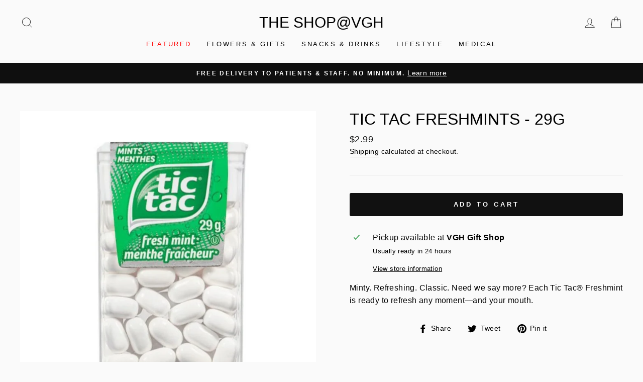

--- FILE ---
content_type: text/javascript; charset=utf-8
request_url: https://www.shopvgh.ca/products/tic-tac-fresh-mint.js
body_size: 62
content:
{"id":7119828648123,"title":"TIC TAC Freshmints - 29g","handle":"tic-tac-fresh-mint","description":"\u003cp\u003eMinty. Refreshing. Classic. Need we say more? Each Tic Tac® Freshmint is ready to refresh any moment—and your mouth.\u003c\/p\u003e\n\u003c!----\u003e","published_at":"2025-12-16T14:20:04-08:00","created_at":"2021-09-16T16:36:38-07:00","vendor":"MORTON CLARKE \u0026 CO. LTD. ACCT#729043-001","type":"ASSORTED CANDY","tags":["Candy","Candy \u0026 Chocolate","Gum \u0026 Mints","Mints","Snacks","Tic Tac","Treats"],"price":299,"price_min":299,"price_max":299,"available":true,"price_varies":false,"compare_at_price":null,"compare_at_price_min":0,"compare_at_price_max":0,"compare_at_price_varies":false,"variants":[{"id":41688035328187,"title":"Default Title","option1":"Default Title","option2":null,"option3":null,"sku":"062020005618","requires_shipping":true,"taxable":true,"featured_image":null,"available":true,"name":"TIC TAC Freshmints - 29g","public_title":null,"options":["Default Title"],"price":299,"weight":40,"compare_at_price":null,"inventory_management":"shopify","barcode":"","requires_selling_plan":false,"selling_plan_allocations":[]}],"images":["\/\/cdn.shopify.com\/s\/files\/1\/0572\/1014\/2907\/products\/062020005632-TicTac-FreshMint-resized.jpg?v=1719443350"],"featured_image":"\/\/cdn.shopify.com\/s\/files\/1\/0572\/1014\/2907\/products\/062020005632-TicTac-FreshMint-resized.jpg?v=1719443350","options":[{"name":"Title","position":1,"values":["Default Title"]}],"url":"\/products\/tic-tac-fresh-mint","media":[{"alt":null,"id":23520386777275,"position":1,"preview_image":{"aspect_ratio":1.0,"height":1000,"width":1000,"src":"https:\/\/cdn.shopify.com\/s\/files\/1\/0572\/1014\/2907\/products\/062020005632-TicTac-FreshMint-resized.jpg?v=1719443350"},"aspect_ratio":1.0,"height":1000,"media_type":"image","src":"https:\/\/cdn.shopify.com\/s\/files\/1\/0572\/1014\/2907\/products\/062020005632-TicTac-FreshMint-resized.jpg?v=1719443350","width":1000}],"requires_selling_plan":false,"selling_plan_groups":[]}

--- FILE ---
content_type: text/javascript; charset=utf-8
request_url: https://www.shopvgh.ca/products/tic-tac-fresh-mint.js
body_size: 258
content:
{"id":7119828648123,"title":"TIC TAC Freshmints - 29g","handle":"tic-tac-fresh-mint","description":"\u003cp\u003eMinty. Refreshing. Classic. Need we say more? Each Tic Tac® Freshmint is ready to refresh any moment—and your mouth.\u003c\/p\u003e\n\u003c!----\u003e","published_at":"2025-12-16T14:20:04-08:00","created_at":"2021-09-16T16:36:38-07:00","vendor":"MORTON CLARKE \u0026 CO. LTD. ACCT#729043-001","type":"ASSORTED CANDY","tags":["Candy","Candy \u0026 Chocolate","Gum \u0026 Mints","Mints","Snacks","Tic Tac","Treats"],"price":299,"price_min":299,"price_max":299,"available":true,"price_varies":false,"compare_at_price":null,"compare_at_price_min":0,"compare_at_price_max":0,"compare_at_price_varies":false,"variants":[{"id":41688035328187,"title":"Default Title","option1":"Default Title","option2":null,"option3":null,"sku":"062020005618","requires_shipping":true,"taxable":true,"featured_image":null,"available":true,"name":"TIC TAC Freshmints - 29g","public_title":null,"options":["Default Title"],"price":299,"weight":40,"compare_at_price":null,"inventory_management":"shopify","barcode":"","requires_selling_plan":false,"selling_plan_allocations":[]}],"images":["\/\/cdn.shopify.com\/s\/files\/1\/0572\/1014\/2907\/products\/062020005632-TicTac-FreshMint-resized.jpg?v=1719443350"],"featured_image":"\/\/cdn.shopify.com\/s\/files\/1\/0572\/1014\/2907\/products\/062020005632-TicTac-FreshMint-resized.jpg?v=1719443350","options":[{"name":"Title","position":1,"values":["Default Title"]}],"url":"\/products\/tic-tac-fresh-mint","media":[{"alt":null,"id":23520386777275,"position":1,"preview_image":{"aspect_ratio":1.0,"height":1000,"width":1000,"src":"https:\/\/cdn.shopify.com\/s\/files\/1\/0572\/1014\/2907\/products\/062020005632-TicTac-FreshMint-resized.jpg?v=1719443350"},"aspect_ratio":1.0,"height":1000,"media_type":"image","src":"https:\/\/cdn.shopify.com\/s\/files\/1\/0572\/1014\/2907\/products\/062020005632-TicTac-FreshMint-resized.jpg?v=1719443350","width":1000}],"requires_selling_plan":false,"selling_plan_groups":[]}

--- FILE ---
content_type: text/javascript; charset=utf-8
request_url: https://www.shopvgh.ca/products/tic-tac-fresh-mint.js
body_size: 284
content:
{"id":7119828648123,"title":"TIC TAC Freshmints - 29g","handle":"tic-tac-fresh-mint","description":"\u003cp\u003eMinty. Refreshing. Classic. Need we say more? Each Tic Tac® Freshmint is ready to refresh any moment—and your mouth.\u003c\/p\u003e\n\u003c!----\u003e","published_at":"2025-12-16T14:20:04-08:00","created_at":"2021-09-16T16:36:38-07:00","vendor":"MORTON CLARKE \u0026 CO. LTD. ACCT#729043-001","type":"ASSORTED CANDY","tags":["Candy","Candy \u0026 Chocolate","Gum \u0026 Mints","Mints","Snacks","Tic Tac","Treats"],"price":299,"price_min":299,"price_max":299,"available":true,"price_varies":false,"compare_at_price":null,"compare_at_price_min":0,"compare_at_price_max":0,"compare_at_price_varies":false,"variants":[{"id":41688035328187,"title":"Default Title","option1":"Default Title","option2":null,"option3":null,"sku":"062020005618","requires_shipping":true,"taxable":true,"featured_image":null,"available":true,"name":"TIC TAC Freshmints - 29g","public_title":null,"options":["Default Title"],"price":299,"weight":40,"compare_at_price":null,"inventory_management":"shopify","barcode":"","requires_selling_plan":false,"selling_plan_allocations":[]}],"images":["\/\/cdn.shopify.com\/s\/files\/1\/0572\/1014\/2907\/products\/062020005632-TicTac-FreshMint-resized.jpg?v=1719443350"],"featured_image":"\/\/cdn.shopify.com\/s\/files\/1\/0572\/1014\/2907\/products\/062020005632-TicTac-FreshMint-resized.jpg?v=1719443350","options":[{"name":"Title","position":1,"values":["Default Title"]}],"url":"\/products\/tic-tac-fresh-mint","media":[{"alt":null,"id":23520386777275,"position":1,"preview_image":{"aspect_ratio":1.0,"height":1000,"width":1000,"src":"https:\/\/cdn.shopify.com\/s\/files\/1\/0572\/1014\/2907\/products\/062020005632-TicTac-FreshMint-resized.jpg?v=1719443350"},"aspect_ratio":1.0,"height":1000,"media_type":"image","src":"https:\/\/cdn.shopify.com\/s\/files\/1\/0572\/1014\/2907\/products\/062020005632-TicTac-FreshMint-resized.jpg?v=1719443350","width":1000}],"requires_selling_plan":false,"selling_plan_groups":[]}

--- FILE ---
content_type: text/javascript; charset=utf-8
request_url: https://www.shopvgh.ca/products/vgh-holiday-card.js
body_size: 390
content:
{"id":9848028528887,"title":"VGH+ Holiday Card","handle":"vgh-holiday-card","description":"\u003cp\u003e\u003cspan\u003eA holiday card that gives back. Support healthier lives for healthier communities in BC.\u003c\/span\u003e\u003c\/p\u003e\n\u003cp\u003e\u003cspan\u003e\u003cbr\u003e\u003c\/span\u003e\u003c\/p\u003e\n\u003cp\u003e\u003cspan\u003e\u003ca href=\"http:\/\/vghfoundation.ca\/\" data-saferedirecturl=\"https:\/\/www.google.com\/url?q=http:\/\/vghfoundation.ca\u0026amp;source=gmail\u0026amp;ust=1763756405517000\u0026amp;usg=AOvVaw0_kgzm-hEmQpAZAEoL4QjX\" target=\"_blank\"\u003evghfoundation.ca\u003c\/a\u003e\u003c\/span\u003e\u003c\/p\u003e","published_at":"2025-11-20T15:33:03-08:00","created_at":"2025-11-20T12:27:18-08:00","vendor":"The Shop@VGH","type":"VGH Foundation","tags":["vgh-fdn"],"price":350,"price_min":350,"price_max":350,"available":true,"price_varies":false,"compare_at_price":null,"compare_at_price_min":0,"compare_at_price_max":0,"compare_at_price_varies":false,"variants":[{"id":50282157310199,"title":"Default Title","option1":"Default Title","option2":null,"option3":null,"sku":"VGH04","requires_shipping":true,"taxable":true,"featured_image":null,"available":true,"name":"VGH+ Holiday Card","public_title":null,"options":["Default Title"],"price":350,"weight":0,"compare_at_price":null,"inventory_management":"shopify","barcode":"","requires_selling_plan":false,"selling_plan_allocations":[]}],"images":["\/\/cdn.shopify.com\/s\/files\/1\/0572\/1014\/2907\/files\/2_Holidaycard_front.png?v=1763681717","\/\/cdn.shopify.com\/s\/files\/1\/0572\/1014\/2907\/files\/3_Holidaycard_back.png?v=1763681717","\/\/cdn.shopify.com\/s\/files\/1\/0572\/1014\/2907\/files\/1_Holidaycard_inside.png?v=1763681252"],"featured_image":"\/\/cdn.shopify.com\/s\/files\/1\/0572\/1014\/2907\/files\/2_Holidaycard_front.png?v=1763681717","options":[{"name":"Title","position":1,"values":["Default Title"]}],"url":"\/products\/vgh-holiday-card","media":[{"alt":null,"id":53710351630583,"position":1,"preview_image":{"aspect_ratio":1.0,"height":1080,"width":1080,"src":"https:\/\/cdn.shopify.com\/s\/files\/1\/0572\/1014\/2907\/files\/2_Holidaycard_front.png?v=1763681717"},"aspect_ratio":1.0,"height":1080,"media_type":"image","src":"https:\/\/cdn.shopify.com\/s\/files\/1\/0572\/1014\/2907\/files\/2_Holidaycard_front.png?v=1763681717","width":1080},{"alt":null,"id":53710351663351,"position":2,"preview_image":{"aspect_ratio":1.0,"height":1080,"width":1080,"src":"https:\/\/cdn.shopify.com\/s\/files\/1\/0572\/1014\/2907\/files\/3_Holidaycard_back.png?v=1763681717"},"aspect_ratio":1.0,"height":1080,"media_type":"image","src":"https:\/\/cdn.shopify.com\/s\/files\/1\/0572\/1014\/2907\/files\/3_Holidaycard_back.png?v=1763681717","width":1080},{"alt":null,"id":53710351597815,"position":3,"preview_image":{"aspect_ratio":1.0,"height":1080,"width":1080,"src":"https:\/\/cdn.shopify.com\/s\/files\/1\/0572\/1014\/2907\/files\/1_Holidaycard_inside.png?v=1763681252"},"aspect_ratio":1.0,"height":1080,"media_type":"image","src":"https:\/\/cdn.shopify.com\/s\/files\/1\/0572\/1014\/2907\/files\/1_Holidaycard_inside.png?v=1763681252","width":1080}],"requires_selling_plan":false,"selling_plan_groups":[]}